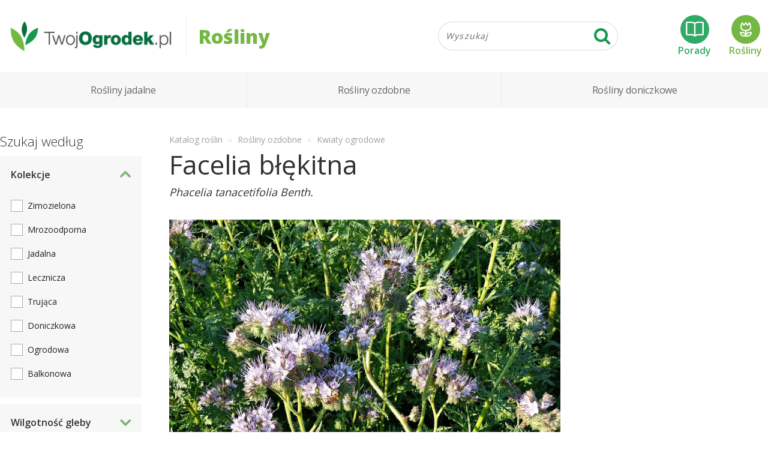

--- FILE ---
content_type: text/html;charset=UTF-8
request_url: https://twojogrodek.pl/rosliny/facelia-blekitna
body_size: 7339
content:

<!DOCTYPE html>
<html lang="pl">
<head>
<meta charset="UTF-8">
<link rel="preconnect" href="https://lh3.googleusercontent.com">
<link rel="preconnect" href="https://fonts.gstatic.com">
<link rel="preload" href="https://fonts.googleapis.com/css?family=Open+Sans:300,400,600,800|Roboto:300,400,400i,500,700&display=swap" as="style" crossorigin>
<link rel="preload" href="/assets/fonts/fontawesome-webfont.woff2?84956284" as="font" crossorigin>
<link rel="preload" href="/assets/styles/plants.css?432b01d6aa" as="style" nonce>
		
<title>Facelia błękitna | Katalog roślin | TwojOgrodek.pl</title>
<meta name="description" content="Facelia błękitna - pochodzenie jednorocznej rośliny
Facelia błękitna jest jednoroczną rośliną zielną spokrewniona z niezapominajkami - z rodziny ogórecz...">
<meta name="keywords" content="facelia, facelia błękitna, rośliny, zdjęcia roślin, katalog roślin, encyklopedia roślin, baza roślin, ogród">
<meta name="viewport" content="width=device-width, initial-scale=1, maximum-scale=1">
<link rel="icon" type="image/png" href="/img/favicon.png">



<link rel="stylesheet" media="print" onload="this.onload=null;this.removeAttribute('media');" href="https://fonts.googleapis.com/css2?family=Open+Sans:wght@300;400;600;800&family=Roboto:ital,wght@0,300;0,400;0,500;0,700;1,400&display=swap" crossorigin>
<noscript><link href="https://fonts.googleapis.com/css2?family=Open+Sans:wght@300;400;600;800&family=Roboto:ital,wght@0,300;0,400;0,500;0,700;1,400&display=swap" rel="stylesheet" crossorigin></noscript>
<link type="text/css" rel="stylesheet" href="/assets/styles/plants.css;jsessionid=70D20611224F7F1DDE446484A60F7E1E?432b01d6aa">
		
<link rel="manifest" href="/static/manifest.json">
<meta name="robots" content="index, follow">

<script type="text/javascript">
var q = [];
</script>
<script>(function(i,s,o,g,r,a,m){i['GoogleAnalyticsObject']=r;i[r]=i[r]||function(){
(i[r].q=i[r].q||[]).push(arguments)},i[r].l=1*new Date();a=s.createElement(o),
m=s.getElementsByTagName(o)[0];a.async=1;a.src=g;m.parentNode.insertBefore(a,m)
})(window,document,'script','https://www.google-analytics.com/analytics.js','ga');

ga('create', 'UA-88245230-1', 'auto');


ga('require', 'impressionTracker', { elements: ['artExitPopup'] });
ga('require', 'eventTracker');


(function(hash) {var camp = {"#fb-t": { source: "facebook-tooba", medium: "wall"},"#fb-ofe": { source: "facebook-tooba", medium: "oferta"},"#fb-top": { source: "facebook-tooba", medium: "topy"},"#fb-dom": { source: "facebook-tooba", medium: "projekty"},"#fb-pro": { source: "facebook-tooba", medium: "promocje"},"#fb-por": { source: "facebook-tooba", medium: "poradniki"},"#fb-gal": { source: "facebook-tooba", medium: "galerie"},"#insta-t": { source: "instagram-tooba", medium: "wall"},"#instabio-t": { source: "instagram-tooba", medium: "bio"},"#gplus-t": { source: "googleplus-tooba", medium: "wall"},"#p-t": { source: "pinterest-tooba", medium: "wall"},"#fb-to": { source: "facebook-twojogrodek", medium: "wall"},"#insta-to": { source: "instagram-twojogrodek", medium: "wall"},"#gplus-to": { source: "googleplus-twojogrodek", medium: "wall"},"#p-to": { source: "pinterest-twojogrodek", medium: "wall"},"#fb-jb": { source: "facebook-jakbudowac", medium: "wall"},"#sbfb": { source: "facebook", medium: "share-button"},"#sbwa": { source: "whatsapp", medium: "share-button"},"#sbem": { source: "email", medium: "share-button"}}[hash];camp && ga('set', {'campaignSource': camp.source, 'campaignMedium': camp.medium });})(window.location.hash);
ga('send', 'pageview'); 

</script><!-- Google Tag Manager -->
<script>(function(w,d,s,l,i){w[l]=w[l]||[];w[l].push({'gtm.start':
new Date().getTime(),event:'gtm.js'});var f=d.getElementsByTagName(s)[0],
j=d.createElement(s),dl=l!='dataLayer'?'&l='+l:'';j.async=true;j.src=
'https://www.googletagmanager.com/gtm.js?id='+i+dl;f.parentNode.insertBefore(j,f);
})(window,document,'script','dataLayer','GTM-WWLC7FQ');</script>
<!-- End Google Tag Manager -->
</head>
<body class="to-fixed-nav">
 <!-- Google Tag Manager (noscript) -->
<noscript><iframe src="https://www.googletagmanager.com/ns.html?id=GTM-WWLC7FQ" height="0" width="0" style="display:none;visibility:hidden"></iframe></noscript>
<!-- End Google Tag Manager (noscript) -->
 
 <header class="header">
  <div class="top-header container">
   <h2 class="logo"><a href="/"><img class="logo-img" src="/img/logo-320b.png" alt="logo TwojOgrodek.pl" width="320" height="71"></a></h2>
   <div class="page-title">Rośliny</div>
    <div class="top-search">
 <form class="search" role="search" method="get" action="/rosliny/" data-suggesturl="/suggestions">
  <div class="input-group">
   <input type="text" class="form-control top-search-input" name="q" placeholder="Wyszukaj" autocomplete="off" value="">
   <span class="input-group-btn"><button type="submit" class="btn top-search-button"><i class="fa fa-search fa-lg"></i></button></span>
  </div>
  <div class="search-suggestion">
   <ul tabindex="0"></ul>
  </div>
 </form>
 <script type="text/x-template" id="suggestionDefaultTmpl"><li class="item"><div class="item-label">{{label}}</div></li></script>
 <script type="text/x-template" id="suggestionMoreTmpl"><li class="item more"><div class="item-label">Szukaj: {{label}}</div></li></script>
 <script type="text/x-template" id="suggestionGroupTmpl"><li class="group"><div class="item-label">{{label}}</div></li></script>
 <script type="text/x-template" id="suggestionArtykulTmpl"><li class="item artykul"><div class="item-thumb-wrap"><img class="item-thumb" src="{{thumbnail.url}}" width="{{thumbnail.width}}" height="{{thumbnail.height}}"></div><span class="item-label">{{label}}</span></li></script>
</div>
    <div class="links">
     <a href="/" class="porady-link"><span class="icon"></span>Porady</a>
     <a href="/rosliny/" class="rosliny-link" rel="nofollow"><span class="icon"></span>Rośliny</a>
    </div>
  </div>
   <div class="main-header" data-fixed-height="57">
    <div class="container">
     <nav class="main-nav"><ul class="menu nav">
      <li class="nav-item menu-item-has-children"><a href="/rosliny/rosliny-jadalne">Rośliny jadalne</a><div class="dropdown-nav"><a href="/rosliny/owoce">Owoce</a><a href="/rosliny/warzywa">Warzywa</a><a href="/rosliny/ziola">Zioła</a></div></li><li class="nav-item menu-item-has-children"><a href="/rosliny/rosliny-ozdobne">Rośliny ozdobne</a><div class="dropdown-nav"><a href="/rosliny/krzewy-i-drzewa">Krzewy i drzewa</a><a href="/rosliny/trawy-byliny-pnacza">Trawy, byliny, pnącza</a><a href="/rosliny/kwiaty-ogrodowe">Kwiaty ogrodowe</a></div></li><li class="nav-item menu-item-has-children"><a href="/rosliny/rosliny-doniczkowe">Rośliny doniczkowe</a><div class="dropdown-nav"><a href="/rosliny/do-wnetrz">Do wnętrz</a><a href="/rosliny/na-balkon-i-taras">Na balkon i taras</a></div></li>
     </ul></nav>
    </div>
   </div>
 </header>
 
 <main class="main-content">
  <div class="container">
   
   <div class="row content-area">

<section class="content">
	
	<div class="breadcrumb-list" itemscope itemtype="http://schema.org/BreadcrumbList" data-role="breadcrumbs-list">
		<div class="breadcrumb" data-role="breadcrumb-item" itemprop="itemListElement" itemscope itemtype="http://schema.org/ListItem">
		 <a class="link" href="/rosliny/" itemprop="item" itemtype="http://schema.org/Thing"><span itemprop="name">Katalog roślin</span></a><meta itemprop="position" content="1">
		</div>
		<div class="breadcrumb" data-role="breadcrumb-item" itemprop="itemListElement" itemscope itemtype="http://schema.org/ListItem">
		 <a class="link" href="/rosliny/rosliny-ozdobne" itemprop="item" itemtype="http://schema.org/Thing"><span itemprop="name">Rośliny ozdobne</span></a><meta itemprop="position" content="2">
		</div>
		<div class="breadcrumb" data-role="breadcrumb-item" itemprop="itemListElement" itemscope itemtype="http://schema.org/ListItem">
		 <a class="link" href="/rosliny/kwiaty-ogrodowe" itemprop="item" itemtype="http://schema.org/Thing"><span itemprop="name">Kwiaty ogrodowe</span></a><meta itemprop="position" content="3">
		</div>
		
	</div>
	
	<div class="plant-details">
		<div class="title">
			<h1 class="name">Facelia błękitna</h1>
			<h2 class="latin">Phacelia tanacetifolia Benth.</h2>
		</div>
		<div class="images">
			
<div class="gallery">
	<div class="gallery-view">
		<div class="gallery-wrap">
			<div class="gallery-items">
				<div class="wrapper">
					<div class="item">
						<div class="image-wrap">
						 <img srcset="https://lh3.googleusercontent.com/kLpjsYvEwAepYOs7jMfwzboSdE2oZjB8hjCF50X9mG8kBWnStaL807u-FgNl4eCtbe6Kdi7kGmlYNDNbYrz5UZnT=w360-h216-n-rw 360w, https://lh3.googleusercontent.com/kLpjsYvEwAepYOs7jMfwzboSdE2oZjB8hjCF50X9mG8kBWnStaL807u-FgNl4eCtbe6Kdi7kGmlYNDNbYrz5UZnT=w768-rw 768w" sizes="(max-width: 360px) 360px, 768px" class="image" alt="Wyprostowane pędy facelii błękitnej osiągają wysokość 20 do 120 cm." width="960" height="720">
							
						 
						</div>
					</div>
					<div class="item">
						<div class="image-wrap">
						 <img data-srcset="https://lh3.googleusercontent.com/2cht_PKQnmw1YUEnXzdjJb9BEbgzdQqvG0zaPciGU3GxbCXVzzOhnBwh68WiDYw9n8pR29RaG86biAX3I4bE5W4=w360-h216-n-rw 360w, https://lh3.googleusercontent.com/2cht_PKQnmw1YUEnXzdjJb9BEbgzdQqvG0zaPciGU3GxbCXVzzOhnBwh68WiDYw9n8pR29RaG86biAX3I4bE5W4=w768-rw 768w" sizes="(max-width: 360px) 360px, 768px" class="image lazyload" alt="Facelia błękitna jest spokrewniona z niezapominajkami." width="960" height="720">
							
						 
						</div>
					</div>
					
				</div>
			</div>
			<button class="gallery-nav nav-left visible"></button>
			<button class="gallery-nav nav-right visible"></button>
		</div>
		<div class="gallery-overlay"></div>
	</div>
</div>
		</div>

		
<div class="parameters">
	<div class="parameter-list">
		<div class="param"><div class="label">Pokrój:</div><div class="value"></div></div>
		<div class="param"><div class="label">Wysokość:</div><div class="value">20 cm-1,2 m</div></div>
		<div class="param"><div class="label">Wilgotność gleby:</div><div class="value"><span><a href="/rosliny/?wilgotnoscGleby=umiarkowana">umiarkowana</a></span> </div></div>
		<div class="param"><div class="label">Typ gleby:</div><div class="value"><span><a href="/rosliny/?typGleby=piaszczysta">piaszczysta</a></span> </div></div>
		<div class="param"><div class="label">Odczyn gleby:</div><div class="value">5,6-6 pH</div></div>
		<div class="param"><div class="label">Podlewanie:</div><div class="value"><span><a href="/rosliny/?podlewanie=średnio">średnio</a></span> </div></div>
	</div>
	<div class="parameter-list">
		<div class="param"><div class="label">Ozdobne:</div><div class="value"><span>kwiaty</span> </div></div>
		<div class="param"><div class="label">Kwitnienie:</div><div class="value"><span>czerwiec</span> <span>lipiec</span> <span>sierpień</span> <span>wrzesień</span> </div></div>
		<div class="param"><div class="label">Owocowanie:</div><div class="value">&ndash;</div></div>
		<div class="param"><div class="label">Miejsce uprawy:</div><div class="value"><span><a href="/rosliny/?miejsceUprawy=ogród">ogród</a></span> </div></div>
		<div class="param"><div class="label">Stanowisko:</div><div class="value"><span><a href="/rosliny/?stanowisko=słoneczne">słoneczne</a></span> <span><a href="/rosliny/?stanowisko=półcień">półcień</a></span> </div></div>
		<div class="param"><div class="label">Kolekcje:</div><div class="value"><span><a href="/rosliny/?doniczkowa=1">doniczkowa</a></span> <span><a href="/rosliny/?ogrodowa=1">ogrodowa</a></span> </div></div>
	</div>
	<div class="parameter-list wide">
		<div class="param"><div class="label">Odmiany:</div><div class="value"><span>‘Lisette’</span> <span>‘Angelia’</span> <span>‘Balo’</span> <span>‘Julia’</span> <span>‘Gipha’</span> </div></div>
	</div>
</div>


		<div class="description">
			<h2 align="justify">Facelia błękitna - pochodzenie jednorocznej rośliny</h2>
<p align="justify"><a title="Facelia błękitna – jak uprawiać tę miododajną roślinę?" href="https://twojogrodek.pl/Facelia-blekitna-jak-uprawiac-te-miododajna-rosline">Facelia błękitna jest jednoroczną rośliną zielną spokrewniona z niezapominajkami</a> - z rodziny ogórecznikowatych. Botaniczna nazwa rodzajowa <em>Phacelia </em>pochodzi z greckiego i znaczy „wiązka”, co wynika z formy kwiatostanu. Nazwa gatunkowa <em>tanacetifolia</em> oznacza „z liśćmi podobnymi do wrotycza (<em>Tanacetum</em>)”. Bardzo trafna wydaje się być zwyczajowa nazwa „wiązanka wrotyczowa”, nawiązująca do nazwy łacińskiej. Ojczyzną facelii błękitnej są suche i skaliste zbocza w Kalifornii, Arizonie i Meksyku. Rośnie tam na wysokości do 2000 m. Od początku XIX wieku facelia jest uprawiana jako roślina ozdobna.</p>
<h2 align="justify">Jak wygląda facelia błękitna?</h2>
<p align="justify">Wyprostowane pędy facelii błękitnej osiągają wysokość 20 do 120 cm. Gęsty system korzeniowy wzbogaca glebę organicznie, spulchnia ją i zapobiega zmęczeniu gleby. Jednoroczna roślina przemarza w temperaturze poniżej -6°C. W przeciwieństwie do łodyg, podzielone na wzór paproci liście facelii błękitnej nie są owłosione. Stoją naprzemianlegle i są ustawione spiralnie na łodydze. U osób wrażliwych kontakt liści ze skórą może wywołać podrażnienia. Łodyga jest porośnięta długimi odstającymi i krótkimi puszystymi włoskami.</p>
<h2 align="justify">Kwiaty facelii pojawiają się aż do późnej jesieni</h2>
<p align="justify">Od czerwca do późnej jesieni facelia rozwija swoje błękitne filigranowe kwiaty. Są one pięciokrotne, w formie rurkowatych dzwonków, zebrane w parasolowate baldachy. Długie pręciki i słupek wystają poza koronę kwiatu i ułatwiają zapylającym owadom lądowanie. Na krótko przed przekwitnięciem kwiatostany często zwijają się ślimakowato. Kwiaty są bogate w pyłek i nektar, i stanowią cenne źródło pokarmu dla pszczół, trzmieli, motyli i bzygów. Owocem facelii błękitnej jest torebka z żółtobrązowymi, pofałdowanymi nasionami, która łatwo pęka przy dotknięciu.</p>
		</div>
		
		<div class="tags"><a href="/rosliny/facelia,t" rel="nofollow">facelia</a> <a href="/rosliny/facelia-blekitna,t" rel="nofollow">facelia błękitna</a> </div>
	</div>
	
	<div class="plants">
		<h2>Podobne rośliny</h2>
		
<div class="plants-list">
	
	
</div>

	</div>
	
	<div class="articles">
		<h2>Zainteresuje Cię również...</h2>
		<div class="articles-list">
 <article class="article">
  <a href="https://twojogrodek.pl/jak-stworzyc-ogrod-przyjazny-dla-pszczol-i-wspierac-bioroznorodnosc" class="image"><img class="lazyload" alt="" width="1200" height="628" data-src="https://lh3.googleusercontent.com/IjHqYrXr8uD9lfcwhxZ_s7ASNwE4q2dPlkCIy4DDGteaRpxWQ6zW8bwK0nJGG_iM5J3wjamOfOqnEIiUeEpqzMbQa7wYuM1c40ui=s100-p-rw"></a>
  <div class="title"><a href="https://twojogrodek.pl/jak-stworzyc-ogrod-przyjazny-dla-pszczol-i-wspierac-bioroznorodnosc">Jak stworzyć ogród przyjazny dla pszczół i wspierać bioróżnorodność?</a></div>
 </article>
 <article class="article">
  <a href="https://twojogrodek.pl/ogrod-dla-zapylaczy-wspieramy-bioroznorodnosc" class="image"><img class="lazyload" alt="" width="1920" height="1080" data-src="https://lh3.googleusercontent.com/p2yKGxR6DP5bkUrdhWzZzcy9kwG45N4JHbOq_T3jz8pOH6aywhcRzHk43mqJMIICQ0Y_YZOAJ8WNGJtBRqMP2uHadByy5I1G5srG=s100-p-rw"></a>
  <div class="title"><a href="https://twojogrodek.pl/ogrod-dla-zapylaczy-wspieramy-bioroznorodnosc">Ogród dla zapylaczy – wspieramy bioróżnorodność</a></div>
 </article>
 <article class="article">
  <a href="https://twojogrodek.pl/rosliny-przyciagajace-pszczoly-motyle-i-trzmiele" class="image"><img class="lazyload" alt="" width="1920" height="1080" data-src="https://lh3.googleusercontent.com/fkst5sjMB4cV6ZrfxPVGgH9IVuvMpE79wuxpfz2f9dnBfLuI8k29PIG3oVE_aTF8Ujva6bMwbJqOWs9dSGyifexJfnSai_LtBL8=s100-p-rw"></a>
  <div class="title"><a href="https://twojogrodek.pl/rosliny-przyciagajace-pszczoly-motyle-i-trzmiele">Rośliny przyciągające pszczoły, motyle i trzmiele</a></div>
 </article>
 <article class="article">
  <a href="https://twojogrodek.pl/wybieramy-najciekawsze-kwiaty-uprawiane-z-siewu" class="image"><img class="lazyload" alt="" width="1920" height="1013" data-src="https://lh3.googleusercontent.com/lg8yrhGpNvh25vsmL5TRVXfy3NGQXgOVb3lzGMQNoGlE6KboE4bgiwH8d5wYDOwkomKbgxBZ8t1uIAhzc5kwEkUYipXUo2BkONM=s100-p-rw"></a>
  <div class="title"><a href="https://twojogrodek.pl/wybieramy-najciekawsze-kwiaty-uprawiane-z-siewu">Wybieramy najciekawsze kwiaty uprawiane z siewu</a></div>
 </article>
 <article class="article">
  <a href="https://twojogrodek.pl/Funkia-hosta-najwazniejsze-kroki-uprawy" class="image"><img class="lazyload" alt="" width="5207" height="3471" data-src="https://lh3.googleusercontent.com/zbnxIoGGBHe-_qpM_tNeJ7pYybEBKJ9NcLGJY-TrZXl5teLP-pofF2QteGnn9qg9-QkKz2FzLd0AA1mxrEseHAlq5xHUGyLC2SSYzw=s100-p-rw"></a>
  <div class="title"><a href="https://twojogrodek.pl/Funkia-hosta-najwazniejsze-kroki-uprawy">Funkia (hosta) – najważniejsze kroki w uprawie</a></div>
 </article>
 <article class="article">
  <a href="https://twojogrodek.pl/Jakie-rosliny-miododajne-do-ogrodu" class="image"><img class="lazyload" alt="" width="1920" height="1200" data-src="https://lh3.googleusercontent.com/4uSrlYUMRMEtQ8SAm16p1BnBSCzim1poxFCcqFi56YzgsAK4NaNU0h3Z3UvwOfUmUl_XgiQxzDwUmT3e7uaJSaPoo-s_R5hvab8NUA=s100-p-rw"></a>
  <div class="title"><a href="https://twojogrodek.pl/Jakie-rosliny-miododajne-do-ogrodu">Jakie rośliny miododajne do ogrodu?</a></div>
 </article>
 
</div>
	</div>
	
	<div id="komentarze" class="comments">
		<h2>Komentarze</h2>
	</div>
	
</section>





<aside class="sidebar sidebar-left">
    <div class="filters">
    	<h2>Szukaj według</h2>
    	<div class="filters-content">
    		<div class="section expanded">
	            <div class="title">Kolekcje</div>
	            <div class="controls">
	             <ul>
	             
	             <li><input type="checkbox" class="toc tocs" readonly><label class="label" data-param="zimozielona=1"><a href="/rosliny/?zimozielona=1">Zimozielona</a></label></li>
	             
	             <li><input type="checkbox" class="toc tocs" readonly><label class="label" data-param="mrozoodporna=1"><a href="/rosliny/?mrozoodporna=1">Mrozoodporna</a></label></li>
	             
	             <li><input type="checkbox" class="toc tocs" readonly><label class="label" data-param="jadalna=1"><a href="/rosliny/?jadalna=1">Jadalna</a></label></li>
	             
	             <li><input type="checkbox" class="toc tocs" readonly><label class="label" data-param="lecznicza=1"><a href="/rosliny/?lecznicza=1">Lecznicza</a></label></li>
	             
	             <li><input type="checkbox" class="toc tocs" readonly><label class="label" data-param="trujaca=1"><a href="/rosliny/?trujaca=1">Trująca</a></label></li>
	             
	             <li><input type="checkbox" class="toc tocs" readonly><label class="label" data-param="doniczkowa=1"><a href="/rosliny/?doniczkowa=1">Doniczkowa</a></label></li>
	             
	             <li><input type="checkbox" class="toc tocs" readonly><label class="label" data-param="ogrodowa=1"><a href="/rosliny/?ogrodowa=1">Ogrodowa</a></label></li>
	             
	             <li><input type="checkbox" class="toc tocs" readonly><label class="label" data-param="balkonowa=1"><a href="/rosliny/?balkonowa=1">Balkonowa</a></label></li>
	             </ul>
	            </div>
	        </div>
    		
	        <div class="section">
	            <div class="title">Wilgotność gleby</div>
	            <div class="controls">
	             <div><input type="checkbox" class="toc tocs"><label class="label" data-param="wilgotnoscGleby=sucha"><a href="/rosliny/?wilgotnoscGleby=sucha">sucha</a></label></div>
	             <div><input type="checkbox" class="toc tocs"><label class="label" data-param="wilgotnoscGleby=umiarkowana"><a href="/rosliny/?wilgotnoscGleby=umiarkowana">umiarkowana</a></label></div>
	             <div><input type="checkbox" class="toc tocs"><label class="label" data-param="wilgotnoscGleby=wilgotna"><a href="/rosliny/?wilgotnoscGleby=wilgotna">wilgotna</a></label></div>
	             
	            </div>
	        </div>
	        
	        <div class="section">
	            <div class="title">Typ gleby</div>
	            <div class="controls">
	             <div><input type="checkbox" class="toc tocs"><label class="label" data-param="typGleby=przepuszczalna"><a href="/rosliny/?typGleby=przepuszczalna">przepuszczalna</a></label></div>
	             <div><input type="checkbox" class="toc tocs"><label class="label" data-param="typGleby=żyzna"><a href="/rosliny/?typGleby=żyzna">żyzna</a></label></div>
	             <div><input type="checkbox" class="toc tocs"><label class="label" data-param="typGleby=próchnicza"><a href="/rosliny/?typGleby=próchnicza">próchnicza</a></label></div>
	             <div><input type="checkbox" class="toc tocs"><label class="label" data-param="typGleby=piaszczysta"><a href="/rosliny/?typGleby=piaszczysta">piaszczysta</a></label></div>
	             
	            </div>
	        </div>
	        
	        <div class="section expanded">
	            <div class="title">Miejsce uprawy</div>
	            <div class="controls">
	             <div><input type="checkbox" class="toc tocs"><label class="label" data-param="miejsceUprawy=wnętrza"><a href="/rosliny/?miejsceUprawy=wnętrza">wnętrza</a></label></div>
	             <div><input type="checkbox" class="toc tocs"><label class="label" data-param="miejsceUprawy=ogród"><a href="/rosliny/?miejsceUprawy=ogród">ogród</a></label></div>
	             <div><input type="checkbox" class="toc tocs"><label class="label" data-param="miejsceUprawy=szklarnia"><a href="/rosliny/?miejsceUprawy=szklarnia">szklarnia</a></label></div>
	             <div><input type="checkbox" class="toc tocs"><label class="label" data-param="miejsceUprawy=balkon i taras"><a href="/rosliny/?miejsceUprawy=balkon i taras">balkon i taras</a></label></div>
	             
	            </div>
	        </div>
	        
	        <div class="section expanded">
	            <div class="title">Podlewanie</div>
	            <div class="controls">
	             <div><input type="checkbox" class="toc tocs"><label class="label" data-param="podlewanie=mało"><a href="/rosliny/?podlewanie=mało">mało</a></label></div>
	             <div><input type="checkbox" class="toc tocs"><label class="label" data-param="podlewanie=średnio"><a href="/rosliny/?podlewanie=średnio">średnio</a></label></div>
	             <div><input type="checkbox" class="toc tocs"><label class="label" data-param="podlewanie=dużo"><a href="/rosliny/?podlewanie=dużo">dużo</a></label></div>
	             
	            </div>
	        </div>
	        
	        <div class="section expanded">
	            <div class="title">Stanowisko</div>
	            <div class="controls">
	             <div><input type="checkbox" class="toc tocs"><label class="label" data-param="stanowisko=słoneczne"><a href="/rosliny/?stanowisko=słoneczne">słoneczne</a></label></div>
	             <div><input type="checkbox" class="toc tocs"><label class="label" data-param="stanowisko=zacienione"><a href="/rosliny/?stanowisko=zacienione">zacienione</a></label></div>
	             <div><input type="checkbox" class="toc tocs"><label class="label" data-param="stanowisko=półcień"><a href="/rosliny/?stanowisko=półcień">półcień</a></label></div>
	             <div><input type="checkbox" class="toc tocs"><label class="label" data-param="stanowisko=dowolne"><a href="/rosliny/?stanowisko=dowolne">dowolne</a></label></div>
	             
	            </div>
	        </div>
	        
	        <div class="section">
	            <div class="title">Odczyn gleby (pH)</div>
	            <div class="controls">
	            	<div class="filter-group"><div class="filter-control"><input type="text" id="odczynGlebyOd" class="filter-input" placeholder=" " size="5"
	            	 value=""><label class="input-label" for="odczynGlebyOd">od</label></div><div></div><div class="filter-control"><input type="text" id="odczynGlebyDo" class="filter-input" placeholder=" " size="5"
	            	 value=""><label class="input-label" for="odczynGlebyDo">do</label></div></div>
	            </div>
	        </div>
	        
	        <div class="section">
	            <div class="title">Wysokość (cm)</div>
	            <div class="controls">
	            	<div class="filter-group"><div class="filter-control"><input type="text" id="wysokoscOd" class="filter-input" placeholder=" " size="5"
	            	value=""><label class="input-label" for="wysokoscOd">od</label></div><div></div><div class="filter-control"><input type="text" id="wysokoscDo" class="filter-input" placeholder=" " size="5"
	            	value=""><label class="input-label" for="wysokoscDo">do</label></div></div>
	            </div>
	        </div>
        </div>
        <div class="action">
            <button class="btn btn-primary">Szukaj</button>
            <button class="close">×</button>
        </div>
    </div>
    <div class="mobile-filter"><div class="show-filters"><i class="fa fa-sliders"></i> Filtrowanie</div><div class="show-sorting">Sortuj wg <i class="fa fa-caret-down"></i></div></div>
</aside>


<aside class="sidebar sidebar-right">
<div class="ad-box"><div id="div-gpt-ad-1553273891948-0" class="ad-slot" data-type="desktop" data-size="[300, 600]" data-slot="/17296526/twoj-ogrodek-grupa/twojogrodek-desktop-rosliny-sidebar"></div></div>
</aside>


   </div>
  </div>
 </main>
 
 
<footer class="footer">
 <div class="container">
  <div class="footer-info">
   <img class="" src="/img/logo-320b.png" alt="logo TwojOgrodek.pl" width="320" height="71">
   <div class="copyright">©2026 TwojOgrodek.pl Wszelkie prawa zastrzeżone</div>
  </div>
  <div class="footer-links">
   <ul class="footer-nav">
    <li class="caption">O nas</li>
    <li><a href="/kontakt" rel="nofollow">Kontakt</a>
    <li><a href="/polityka-prywatnosci" rel="nofollow">Polityka prywatności</a>
    <li><a href="/regulamin" rel="nofollow">Regulamin</a>
    <li><a href="/reklama" rel="nofollow">Reklama</a>
    <li><a href="/klauzula-informacyjna" rel="nofollow">Klauzula informacyjna</a>
   </ul>
   <ul class="footer-nav">
    <li class="caption">Nasze portale</li>
    <li><a href="https://www.tooba.pl" target="_blank" rel="nofollow">Tooba.pl</a>
    <li><a href="https://jakbudowac.pl" target="_blank" rel="nofollow">JakBudowac.pl</a>
    <li><a href="https://urzadzaj.pl" target="_blank" rel="nofollow">Urzadzaj.pl</a>
   </ul>
  </div>
 </div>
 <div class="social">
  <div class="container">
   <div class="caption">Dołącz do naszej społeczności</div>
   <a href="https://www.facebook.com/twojogrodek" class="link facebook" target="_blank" rel="nofollow"><i class="fa fa-facebook-official"></i><span class="label">Facebook</span></a>
   <a href="https://www.facebook.com/groups/twojogrodek/" class="link group" target="_blank" rel="nofollow"><i class="fa fa-comments fa-inverse"></i><span class="label">Grupa dyskusyjna</span></a>
   <a href="https://pl.pinterest.com/twojogrodekpl/" class="link pinterest" target="_blank" rel="nofollow"><i class="fa fa-pinterest"></i><span class="label">Pinterest</span></a>
  </div>
 </div>
</footer>
 
<script>
window.onload = function() {
	for (let e of q) {
		e(jQuery);
	}
	q = { push: function(e) { e(jQuery) }};
}
</script>
<script>
window.__listing_SearchState = {"baseUrl":"https://twojogrodek.pl/rosliny/","pageParam":"p"};
</script>
 
<script src="/assets/commons/plants.js?5d134bd00f"></script><script src="/assets/commons/ads.js?5d134bd00f" async="async"></script>
 
</body>
</html>

--- FILE ---
content_type: text/html; charset=utf-8
request_url: https://www.google.com/recaptcha/api2/aframe
body_size: 268
content:
<!DOCTYPE HTML><html><head><meta http-equiv="content-type" content="text/html; charset=UTF-8"></head><body><script nonce="glzN1DWSVBRPKm3tV-aPqw">/** Anti-fraud and anti-abuse applications only. See google.com/recaptcha */ try{var clients={'sodar':'https://pagead2.googlesyndication.com/pagead/sodar?'};window.addEventListener("message",function(a){try{if(a.source===window.parent){var b=JSON.parse(a.data);var c=clients[b['id']];if(c){var d=document.createElement('img');d.src=c+b['params']+'&rc='+(localStorage.getItem("rc::a")?sessionStorage.getItem("rc::b"):"");window.document.body.appendChild(d);sessionStorage.setItem("rc::e",parseInt(sessionStorage.getItem("rc::e")||0)+1);localStorage.setItem("rc::h",'1769001166637');}}}catch(b){}});window.parent.postMessage("_grecaptcha_ready", "*");}catch(b){}</script></body></html>